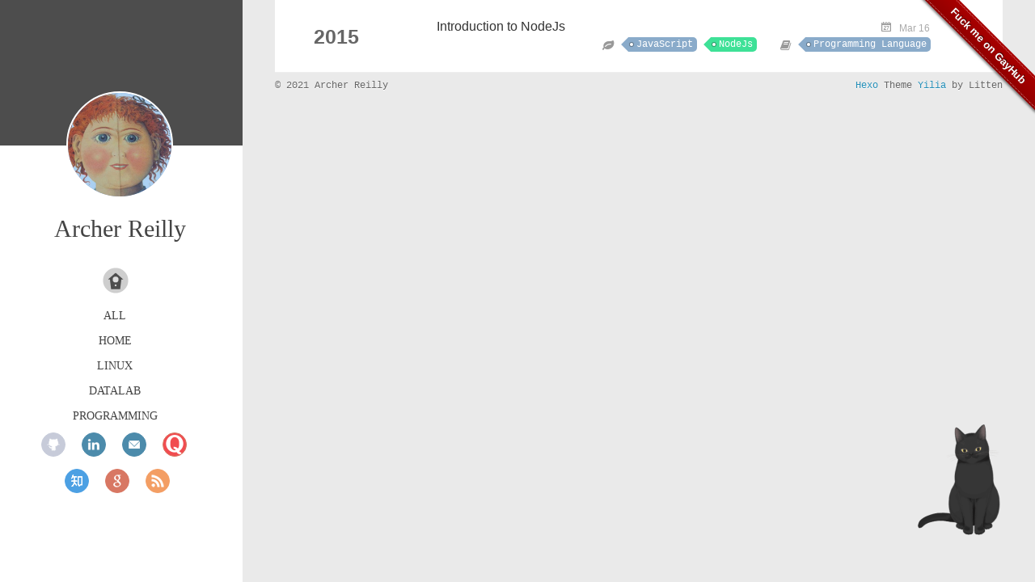

--- FILE ---
content_type: text/html; charset=utf-8
request_url: http://csrgxtu.github.io/categories/Programming-Language/
body_size: 4252
content:
<!DOCTYPE html>
<html>
<head><meta name="generator" content="Hexo 3.9.0">
  <meta charset="utf-8">
  
  <title>Category: Programming Language | csrgxtu</title>
  <meta name="viewport" content="width=device-width, initial-scale=1, maximum-scale=1">
  <meta name="description" content="csrgxtu is a blog which focus on programming, Linux, data processing and some experiences i had.">
<meta property="og:type" content="website">
<meta property="og:title" content="csrgxtu">
<meta property="og:url" content="http://yoursite.com/categories/Programming-Language/index.html">
<meta property="og:site_name" content="csrgxtu">
<meta property="og:description" content="csrgxtu is a blog which focus on programming, Linux, data processing and some experiences i had.">
<meta property="og:locale" content="default">
<meta name="twitter:card" content="summary">
<meta name="twitter:title" content="csrgxtu">
<meta name="twitter:description" content="csrgxtu is a blog which focus on programming, Linux, data processing and some experiences i had.">
  
    <link rel="alternative" href="/atom.xml" title="csrgxtu" type="application/atom+xml">
  
  
    <link rel="icon" href="/img/favicon.ico">
  
  <link rel="stylesheet" href="/css/style.css">
  <script src="/js/jquery.js"></script>
  <meta name="google-site-verification" content="OjcUjuRmGNrDqLMTgwawveo7-TdwOjB4dEh_qx6tGiU">
  <meta name="baidu-site-verification" content="0ZJkkBqHkJ">
  <link rel="stylesheet" href="https://cdnjs.cloudflare.com/ajax/libs/github-fork-ribbon-css/0.2.0/gh-fork-ribbon.min.css">
</head>
</html>
<body>
  <a class="github-fork-ribbon" href="http://github.com/csrgxtu" title="Fuck me on GayHub">Fuck me on GayHub</a>
  <link rel="stylesheet" href="https://cdn.jsdelivr.net/npm/gitalk@1/dist/gitalk.css">
  <script src="https://cdn.jsdelivr.net/npm/gitalk@1/dist/gitalk.min.js"></script>
  <div id="container">
    <div class="left-col">
    <div class="overlay"></div>
<div class="intrude-less">
	<header id="header" class="inner">
		<a href="/" class="profilepic">
			<img src="https://avatars3.githubusercontent.com/u/5053620?v=3&amp;s=460">
		</a>

		<hgroup>
		  <h1 class="header-author"><a href="/">Archer Reilly</a></h1>
		</hgroup>

		

		
			<div class="switch-btn">
				<div class="icon">
					<div class="icon-ctn">
						<div class="icon-wrap icon-house" data-idx="0">
							<div class="birdhouse"></div>
							<div class="birdhouse_holes"></div>
						</div>
						<div class="icon-wrap icon-ribbon hide" data-idx="1">
							<div class="ribbon"></div>
						</div>
						
						<div class="icon-wrap icon-link hide" data-idx="2">
							<div class="loopback_l"></div>
							<div class="loopback_r"></div>
						</div>
						
						
						<div class="icon-wrap icon-me hide" data-idx="3">
							<div class="user"></div>
							<div class="shoulder"></div>
						</div>
						
					</div>
					
				</div>
				<div class="tips-box hide">
					<div class="tips-arrow"></div>
					<ul class="tips-inner">
						<li>Menu</li>
						<li>Tag</li>
						
						<li>Links</li>
						
						
						<li>Me</li>
						
					</ul>
				</div>
			</div>
		

		<div class="switch-area">
			<div class="switch-wrap">
				<section class="switch-part switch-part1">
					<nav class="header-menu">
						<ul>
						
							<li><a href="/archives">All</a></li>
				        
							<li><a href="/">Home</a></li>
				        
							<li><a href="/categories/Linux">Linux</a></li>
				        
							<li><a href="/categories/DataLab">DataLab</a></li>
				        
							<li><a href="/categories/Programming-Language">Programming</a></li>
				        
						</ul>
					</nav>
					<nav class="header-nav">
						<div class="social">
							
								<a class="github" target="_blank" href="https://github.com/csrgxtu" title="github">github</a>
					        
								<a class="linkedin" target="_blank" href="http://cn.linkedin.com/in/csrgxtu" title="linkedin">linkedin</a>
					        
								<a class="mail" target="_blank" href="/1246506786@qq.com" title="mail">mail</a>
					        
								<a class="quora" target="_blank" href="http://www.quora.com/Archer-Reilly-1" title="quora">quora</a>
					        
								<a class="zhihu" target="_blank" href="http://www.zhihu.com/people/reilly-archer" title="zhihu">zhihu</a>
					        
								<a class="google" target="_blank" href="https://plus.google.com/111503895773523107943/posts" title="google">google</a>
					        
								<a class="rss" target="_blank" href="/atom.xml" title="rss">rss</a>
					        
						</div>
					</nav>
				</section>
				
				
				<section class="switch-part switch-part2">
					<div class="widget tagcloud" id="js-tagcloud">
						<a href="/tags/Architecture/" style="font-size: 10px;">Architecture</a> <a href="/tags/Async/" style="font-size: 10px;">Async</a> <a href="/tags/Backend/" style="font-size: 10px;">Backend</a> <a href="/tags/Best-practice/" style="font-size: 10px;">Best practice</a> <a href="/tags/C-C/" style="font-size: 10px;">C/C++</a> <a href="/tags/CPtyhon/" style="font-size: 10px;">CPtyhon</a> <a href="/tags/CRF/" style="font-size: 12.5px;">CRF</a> <a href="/tags/Cache/" style="font-size: 12.5px;">Cache</a> <a href="/tags/Chinese-Input-Method/" style="font-size: 10px;">Chinese Input Method</a> <a href="/tags/Cloud/" style="font-size: 10px;">Cloud</a> <a href="/tags/Concurrency/" style="font-size: 15px;">Concurrency</a> <a href="/tags/DB/" style="font-size: 10px;">DB</a> <a href="/tags/Devlopper/" style="font-size: 12.5px;">Devlopper</a> <a href="/tags/Dict/" style="font-size: 10px;">Dict</a> <a href="/tags/Django/" style="font-size: 10px;">Django</a> <a href="/tags/Docker/" style="font-size: 10px;">Docker</a> <a href="/tags/Error-Handling/" style="font-size: 10px;">Error Handling</a> <a href="/tags/Framework/" style="font-size: 10px;">Framework</a> <a href="/tags/GC/" style="font-size: 10px;">GC</a> <a href="/tags/Gevent/" style="font-size: 10px;">Gevent</a> <a href="/tags/Golang/" style="font-size: 10px;">Golang</a> <a href="/tags/Gunicorn/" style="font-size: 10px;">Gunicorn</a> <a href="/tags/HMM/" style="font-size: 17.5px;">HMM</a> <a href="/tags/History/" style="font-size: 10px;">History</a> <a href="/tags/Java/" style="font-size: 12.5px;">Java</a> <a href="/tags/JavaScript/" style="font-size: 12.5px;">JavaScript</a> <a href="/tags/Life/" style="font-size: 12.5px;">Life</a> <a href="/tags/Linux/" style="font-size: 15px;">Linux</a> <a href="/tags/Markdown/" style="font-size: 10px;">Markdown</a> <a href="/tags/Memory-Management/" style="font-size: 12.5px;">Memory Management</a> <a href="/tags/MySQL/" style="font-size: 10px;">MySQL</a> <a href="/tags/NLP/" style="font-size: 10px;">NLP</a> <a href="/tags/NodeJs/" style="font-size: 17.5px;">NodeJs</a> <a href="/tags/Optimization/" style="font-size: 12.5px;">Optimization</a> <a href="/tags/PAAS/" style="font-size: 10px;">PAAS</a> <a href="/tags/POS/" style="font-size: 15px;">POS</a> <a href="/tags/Patch/" style="font-size: 10px;">Patch</a> <a href="/tags/Performance/" style="font-size: 10px;">Performance</a> <a href="/tags/Probabilistic-Gragh/" style="font-size: 10px;">Probabilistic Gragh</a> <a href="/tags/Profiling/" style="font-size: 10px;">Profiling</a> <a href="/tags/Programming/" style="font-size: 10px;">Programming</a> <a href="/tags/Python/" style="font-size: 20px;">Python</a> <a href="/tags/RESTful-API/" style="font-size: 10px;">RESTful API</a> <a href="/tags/RTSP/" style="font-size: 10px;">RTSP</a> <a href="/tags/Reading/" style="font-size: 10px;">Reading</a> <a href="/tags/Redis/" style="font-size: 10px;">Redis</a> <a href="/tags/SSH/" style="font-size: 10px;">SSH</a> <a href="/tags/Select/" style="font-size: 10px;">Select</a> <a href="/tags/Software-Engeering/" style="font-size: 10px;">Software Engeering</a> <a href="/tags/Software-Engineer/" style="font-size: 10px;">Software Engineer</a> <a href="/tags/System-admin/" style="font-size: 10px;">System admin</a> <a href="/tags/Thinking/" style="font-size: 10px;">Thinking</a> <a href="/tags/Ubuntu-Gnome/" style="font-size: 10px;">Ubuntu Gnome</a> <a href="/tags/UbuntuGnome/" style="font-size: 10px;">UbuntuGnome</a> <a href="/tags/Video-Streaming/" style="font-size: 10px;">Video Streaming</a> <a href="/tags/WSGI/" style="font-size: 12.5px;">WSGI</a> <a href="/tags/Web-Server/" style="font-size: 12.5px;">Web Server</a> <a href="/tags/Web-development/" style="font-size: 10px;">Web development</a> <a href="/tags/XMLHttpRequest/" style="font-size: 10px;">XMLHttpRequest</a> <a href="/tags/binary/" style="font-size: 10px;">binary</a> <a href="/tags/coroutine/" style="font-size: 10px;">coroutine</a> <a href="/tags/cors/" style="font-size: 10px;">cors</a> <a href="/tags/css/" style="font-size: 10px;">css</a> <a href="/tags/ftp-server/" style="font-size: 10px;">ftp server</a> <a href="/tags/git/" style="font-size: 10px;">git</a> <a href="/tags/github/" style="font-size: 10px;">github</a> <a href="/tags/history/" style="font-size: 10px;">history</a> <a href="/tags/html/" style="font-size: 10px;">html</a> <a href="/tags/http/" style="font-size: 10px;">http</a> <a href="/tags/latex/" style="font-size: 10px;">latex</a> <a href="/tags/linux/" style="font-size: 10px;">linux</a> <a href="/tags/mathematic/" style="font-size: 10px;">mathematic</a> <a href="/tags/numbers/" style="font-size: 10px;">numbers</a> <a href="/tags/others/" style="font-size: 10px;">others</a> <a href="/tags/rethink/" style="font-size: 10px;">rethink</a> <a href="/tags/translate/" style="font-size: 10px;">translate</a> <a href="/tags/vsftpd/" style="font-size: 10px;">vsftpd</a> <a href="/tags/古诗/" style="font-size: 10px;">古诗</a> <a href="/tags/异步/" style="font-size: 10px;">异步</a> <a href="/tags/感悟/" style="font-size: 10px;">感悟</a> <a href="/tags/故事/" style="font-size: 10px;">故事</a> <a href="/tags/方法论/" style="font-size: 10px;">方法论</a> <a href="/tags/时政/" style="font-size: 10px;">时政</a> <a href="/tags/概率图模型/" style="font-size: 10px;">概率图模型</a> <a href="/tags/编程语言/" style="font-size: 10px;">编程语言</a> <a href="/tags/见闻/" style="font-size: 10px;">见闻</a> <a href="/tags/认知/" style="font-size: 10px;">认知</a> <a href="/tags/读书/" style="font-size: 12.5px;">读书</a> <a href="/tags/读研/" style="font-size: 10px;">读研</a> <a href="/tags/随笔/" style="font-size: 10px;">随笔</a> <a href="/tags/隐马尔科夫模型/" style="font-size: 12.5px;">隐马尔科夫模型</a>
					</div>
				</section>
				
				
				
				<section class="switch-part switch-part3">
					<div id="js-friends">
					
			          <a target="_blank" class="main-nav-link switch-friends-link" href="http://localhost:4000/">奥巴马的博客</a>
			        
			          <a target="_blank" class="main-nav-link switch-friends-link" href="http://localhost:4000/">卡卡的美丽传说</a>
			        
			          <a target="_blank" class="main-nav-link switch-friends-link" href="http://localhost:4000/">本泽马的博客</a>
			        
			          <a target="_blank" class="main-nav-link switch-friends-link" href="http://localhost:4000/">吉格斯的博客</a>
			        
			          <a target="_blank" class="main-nav-link switch-friends-link" href="http://localhost:4000/">习大大大不同</a>
			        
			          <a target="_blank" class="main-nav-link switch-friends-link" href="http://localhost:4000/">托蒂的博客</a>
			        
			        </div>
				</section>
				

				
				
				<section class="switch-part switch-part4">
				
					<div id="js-aboutme">I&#39;am interested something new and useful</div>
				</section>
				
			</div>
		</div>
	</header>				
</div>

    </div>
    <div class="mid-col">
      <nav id="mobile-nav">
  	<div class="overlay">
  		<div class="slider-trigger"></div>
  		<h1 class="header-author js-mobile-header hide">Archer Reilly</h1>
  	</div>
	<div class="intrude-less">
		<header id="header" class="inner">
			<div class="profilepic">
				<img src="https://avatars3.githubusercontent.com/u/5053620?v=3&amp;s=460">
				<hgroup>
				  <h1 class="header-author">Archer Reilly</h1>
				</hgroup>
			</div>
			
			<nav class="header-menu">
				<ul>
				
					<li><a href="/archives">All</a></li>
		        
					<li><a href="/">Home</a></li>
		        
					<li><a href="/categories/Linux">Linux</a></li>
		        
					<li><a href="/categories/DataLab">DataLab</a></li>
		        
					<li><a href="/categories/Programming-Language">Programming</a></li>
		        
		        <div class="clearfix"></div>
				</ul>
			</nav>
			<nav class="header-nav">
				<div class="social">
					
						<a class="github" target="_blank" href="https://github.com/csrgxtu" title="github">github</a>
			        
						<a class="linkedin" target="_blank" href="http://cn.linkedin.com/in/csrgxtu" title="linkedin">linkedin</a>
			        
						<a class="mail" target="_blank" href="/1246506786@qq.com" title="mail">mail</a>
			        
						<a class="quora" target="_blank" href="http://www.quora.com/Archer-Reilly-1" title="quora">quora</a>
			        
						<a class="zhihu" target="_blank" href="http://www.zhihu.com/people/reilly-archer" title="zhihu">zhihu</a>
			        
						<a class="google" target="_blank" href="https://plus.google.com/111503895773523107943/posts" title="google">google</a>
			        
						<a class="rss" target="_blank" href="/atom.xml" title="rss">rss</a>
			        
				</div>
			</nav>
		</header>				
	</div>
</nav>
      <div class="body-wrap">
  
  
    
    
      
      
      <section class="archives-wrap">
        <div class="archive-year-wrap">
          <a href="/archives/2015" class="archive-year">2015</a>
        </div>
        <div class="archives">
    
    <article class="archive-article archive-type-post">
  <div class="archive-article-inner">
    <header class="archive-article-header">
      	<div class="article-meta">
	      	<a href="/2015/03/16/Introduction-to-NodeJs/" class="archive-article-date">
  	<time datetime="2015-03-16T05:34:59.000Z" itemprop="datePublished">Mar 16</time>
</a>
        </div>
    	 
  
    <h1 itemprop="name">
      <a class="archive-article-title" href="/2015/03/16/Introduction-to-NodeJs/">Introduction to NodeJs</a>
    </h1>
  

        <div class="article-info info-on-right">
          
	<div class="article-tag tagcloud">
		<ul class="article-tag-list"><li class="article-tag-list-item"><a class="article-tag-list-link" href="/tags/JavaScript/">JavaScript</a></li><li class="article-tag-list-item"><a class="article-tag-list-link" href="/tags/NodeJs/">NodeJs</a></li></ul>
	</div>

          
	<div class="article-category tagcloud">
	<a class="article-category-link" href="/categories/Programming-Language/">Programming Language</a>
	</div>


        </div>
        <div class="clearfix"></div>
    </header>
  </div>
</article>
  
  
    </div></section>
  
</div>
      <footer id="footer">
  <div class="outer">
    <div id="footer-info">
    	<div class="footer-left">
    		&copy; 2021 Archer Reilly
    	</div>
      	<div class="footer-right">
      		<a href="http://hexo.io/" target="_blank">Hexo</a>  Theme <a href="https://github.com/litten/hexo-theme-yilia" target="_blank">Yilia</a> by Litten
      	</div>
    </div>
  </div>
</footer>
    </div>
    
  <link rel="stylesheet" href="/fancybox/jquery.fancybox.css">
  <script src="/fancybox/jquery.fancybox.pack.js"></script>


<script src="/js/mobile.js"></script>
<script src="/js/main.js"></script>





<! -- mathjax config similar to math.stackexchange -->

<script type="text/x-mathjax-config">
MathJax.Hub.Config({
    tex2jax: {
        inlineMath: [ ['$','$'], ["\\(","\\)"]  ],
        processEscapes: true,
        skipTags: ['script', 'noscript', 'style', 'textarea', 'pre', 'code']
    }
});

MathJax.Hub.Queue(function() {
    var all = MathJax.Hub.getAllJax(), i;
    for(i=0; i < all.length; i += 1) {
        all[i].SourceElement().parentNode.className += ' has-jax';                 
    }       
});
</script>

<script type="text/javascript" src="http://cdn.mathjax.org/mathjax/latest/MathJax.js?config=TeX-AMS-MML_HTMLorMML">
</script>



  </div>

<script src="/live2dw/lib/L2Dwidget.min.js?094cbace49a39548bed64abff5988b05"></script><script>L2Dwidget.init({"model":{"scale":1,"hHeadPos":0.5,"vHeadPos":0.618,"jsonPath":"/live2dw/assets/hijiki.model.json"},"display":{"superSample":2,"width":150,"height":300,"position":"right","hOffset":0,"vOffset":-20},"mobile":{"show":true,"scale":0.5},"react":{"opacityDefault":0.7,"opacityOnHover":0.2},"log":false,"pluginJsPath":"lib/","pluginModelPath":"assets/","pluginRootPath":"live2dw/","tagMode":false});</script></body>
</html>


--- FILE ---
content_type: text/css; charset=utf-8
request_url: http://csrgxtu.github.io/css/style.css
body_size: 7124
content:
body {
  width: 100%;
}
body:before,
body:after {
  content: "";
  display: table;
}
body:after {
  clear: both;
}
@font-face {
  font-family: 'FontAwesome';
  src: url("fonts/fontawesome-webfont.eot");
  src: url("fonts/fontawesome-webfont.eot?#iefix") format("embedded-opentype"), url("fonts/fontawesome-webfont.woff") format("woff"), url("fonts/fontawesome-webfont.ttf") format("truetype"), url("fonts/fontawesome-webfont.svgz#FontAwesomeRegular") format("svg"), url("fonts/fontawesome-webfont.svg#FontAwesomeRegular") format("svg");
  font-weight: normal;
  font-style: normal;
}
html,
body,
div,
span,
applet,
object,
iframe,
h1,
h2,
h3,
h4,
h5,
h6,
p,
blockquote,
pre,
a,
abbr,
acronym,
address,
big,
cite,
code,
del,
dfn,
em,
img,
ins,
kbd,
q,
s,
samp,
small,
strike,
strong,
sub,
sup,
tt,
var,
dl,
dt,
dd,
ol,
ul,
li,
fieldset,
form,
label,
legend,
table,
caption,
tbody,
tfoot,
thead,
tr,
th,
td {
  margin: 0;
  padding: 0;
  border: 0;
  outline: 0;
  font-weight: inherit;
  font-style: inherit;
  font-family: inherit;
  font-size: 100%;
  vertical-align: baseline;
}
body {
  line-height: 1;
  color: #000;
  background: #fff;
}
ol,
ul {
  list-style: none;
}
table {
  border-collapse: separate;
  border-spacing: 0;
  vertical-align: middle;
}
caption,
th,
td {
  text-align: left;
  font-weight: normal;
  vertical-align: middle;
}
a img {
  border: none;
}
ol {
  list-style: decimal;
  padding-left: 20px;
}
ul {
  list-style: none;
}
input,
button {
  margin: 0;
  padding: 0;
}
input::-moz-focus-inner,
button::-moz-focus-inner {
  border: 0;
  padding: 0;
}
@font-face {
  font-family: FontAwesome;
  font-style: normal;
  font-weight: normal;
  src: url("fonts/fontawesome-webfont.eot?v=#4.0.3");
  src: url("fonts/fontawesome-webfont.eot?#iefix&v=#4.0.3") format("embedded-opentype"), url("fonts/fontawesome-webfont.woff?v=#4.0.3") format("woff"), url("fonts/fontawesome-webfont.ttf?v=#4.0.3") format("truetype"), url("fonts/fontawesome-webfont.svg#fontawesomeregular?v=#4.0.3") format("svg");
}
html,
body,
#container {
  height: 100%;
}
body {
  font-family: "HelveticaNeue-Light", "Helvetica Neue Light", "Helvetica Neue", Helvetica, Arial, sans-serif;
  font-weight: 300;
  font-size: 14px;
  background: #fff;
  color: #666;
}
h1,
h2,
h3 {
  display: block;
}
h1 {
  font-size: 1.5em;
}
h2 {
  font-size: 1.3em;
}
h3 {
  font-size: 1.1em;
}
h4,
h5,
h6 {
  font-size: 1em;
}
a {
  text-decoration: none;
  outline-width: 0;
  color: #258fb8;
  outline: none;
}
.alignleft {
  float: left;
}
.alignright {
  float: right;
}
.clearfix {
  *zoom: 1;
}
.clearfix:after {
  content: "";
  display: table;
  clear: both;
}
.inner {
  width: 1000px;
  margin: 0 auto;
}
.hide {
  display: none;
}
@media screen and (max-width: 1040px) {
  .inner {
    width: 100%;
  }
}
#container {
  position: relative;
  min-height: 100%;
}
#container #mobile-nav {
  display: none;
}
#container #mobile-nav .overlay {
  height: 110px;
  position: absolute;
  width: 100%;
  background: #4d4d4d;
}
#container #mobile-nav .overlay.fixed {
  position: fixed;
  height: 42px;
  z-index: 99;
}
#container #mobile-nav #header {
  padding: 10px 0 0 0;
}
#container #mobile-nav #header .profilepic {
  display: block;
  position: relative;
  z-index: 100;
}
#container #mobile-nav #header .header-menu {
  height: auto;
  margin: 10px;
}
#container #mobile-nav #header .header-menu ul {
  text-align: center;
  cursor: default;
}
#container #mobile-nav #header .header-menu li {
  display: inline-block;
  margin: 3px;
}
#container .left-col {
  background: #fff;
  width: 300px;
  position: fixed;
  opacity: 1;
  -webkit-transition: all 0.2s ease-in;
  -moz-transition: all 0.2s ease-in;
  -ms-transition: all 0.2s ease-in;
  transition: all 0.2s ease-in;
  height: 100%;
}
#container .left-col .overlay {
  width: 100%;
  height: 180px;
  background-color: #000;
  position: absolute;
  opacity: 0.7;
}
#container .left-col .intrude-less {
  width: 76%;
  top: 67px;
  position: absolute;
}
#container .mid-col {
  position: absolute;
  right: 0;
  min-height: 100%;
  background: #eaeaea;
  left: 300px;
  width: auto;
}
@media screen and (max-width: 800px) {
  #container .left-col {
    display: none;
  }
  #container .mid-col {
    left: 0;
  }
  #container #header .header-nav {
    position: relative;
  }
  #container .header-author.fixed {
    position: fixed;
    top: -13px;
    width: 100%;
    color: #ddd;
  }
  #container .overlay .slider-trigger {
    position: absolute;
    z-index: 101;
    bottom: 0;
    left: 0;
    width: 42px;
    height: 42px;
  }
  #container .overlay .slider-trigger:hover {
    background: #444;
  }
  #container .overlay .slider-trigger:before {
    color: #ddd;
    content: "\f00b";
    font: 16px FontAwesome;
    width: 16px;
    height: 16px;
    margin-left: 9px;
    margin-top: 14px;
    display: block;
  }
  #container .article-header {
    border-left: none;
    padding: 0;
    border-bottom: 1px dotted #ddd;
  }
  #container .article-header h1 {
    margin-bottom: 10px;
  }
  #container .header-subtitle {
    padding: 0 24px;
  }
  #container .article-info {
    margin: 10px 0 0px 0;
    padding-bottom: 1px;
  }
  #container .article-more-link a {
    float: right;
  }
  #container .article {
    padding: 10px;
    margin: 10px;
  }
  #container .article .article-entry {
    padding-left: 0;
    padding-right: 0;
    padding-top: 10px;
  }
  #container .article .article-title {
    font-size: 18px;
    max-width: 185px;
    display: block;
    margin: 0;
  }
  #container .article .article-meta {
    width: auto;
    height: 30px;
    margin-top: -5px;
    position: ralative;
  }
  #container .article .article-meta .article-date {
    font-size: 12px;
    border-radius: 0;
    color: #666;
    background: none;
    height: auto;
    padding: 0;
    margin: 0;
    width: 100%;
    text-align: left;
    margin-left: 10px;
  }
  #container .article .article-meta .article-date time {
    width: auto;
    float: right;
    margin-right: 10px;
  }
  #container .article .article-meta .article-tag-list {
    margin-top: 7px;
    position: absolute;
    right: 10px;
    top: 0;
  }
  #container .article .article-meta .article-tag-list:before {
    float: left;
    margin-top: 1px;
    left: 0;
  }
  #container .article .article-meta .article-tag-list .article-tag-list-item {
    float: left;
    padding-left: 0;
    width: auto;
    max-width: 83px;
  }
  #container .article .article-meta .article-category {
    margin-top: 7px;
    position: absolute;
    right: 10px;
    top: -30px;
  }
  #container .article .article-meta .article-category:before {
    float: left;
    margin-top: 1px;
    left: 15px;
  }
  #container .article .article-meta .article-category .article-category-link {
    max-width: 83px;
    width: auto;
    padding-left: 10px;
  }
  #container .article .article-nav-link-wrap {
    margin: 5px 0;
  }
  #container .article .article-nav-link-wrap strong {
    float: left;
    margin-right: 5px;
  }
  #container .article #article-nav-older {
    float: none;
    display: block;
  }
  #container .share {
    padding: 3px 10px;
  }
  #container .duoshuo {
    padding: 0 13px;
  }
  #container #disqus_thread {
    padding: 0 13px;
  }
  #container #mobile-nav {
    display: block;
  }
  #container #page-nav .extend {
    opacity: 1;
  }
  #container .instagram .open-ins {
    left: 2px;
    top: -30px;
    color: #aaa;
  }
  #container .info-on-right {
    float: initial;
  }
  #container .archives-wrap {
    margin: 10px 10px 0px;
    padding: 10px;
  }
  #container .archives-wrap .archive-article-title {
    font-size: 14px;
  }
  #container .archives-wrap .archive-year-wrap {
    position: relative;
    padding: 0 0 0 0;
  }
  #container .archives-wrap .archive-year-wrap a {
    padding: 0 0 0 0;
  }
  #container .archives-wrap .article-meta .archive-article-date {
    font-size: 12px;
    margin-right: 10px;
    margin-top: -5px;
  }
  #container .archives-wrap .article-meta .article-tag-list-link {
    font-size: 12px;
  }
  #container .archives .archive-article {
    margin-left: 0;
  }
  #container #footer {
    margin: 10px;
  }
}
.header-author {
  text-align: center;
  margin: 0.67em 0;
  font-family: Roboto, "Roboto", serif;
  font-size: 30px;
  -webkit-transition: 0.3s;
  -moz-transition: 0.3s;
  -ms-transition: 0.3s;
  transition: 0.3s;
}
#header {
  width: 100%;
  padding: 20% 0% 0% 15%;
}
#header a {
  font-family: Roboto, "Roboto", serif;
  color: #444;
}
#header a:hover {
  color: #666;
}
#header .profilepic {
  text-align: center;
  display: block;
}
#header .profilepic img {
  border-radius: 300px;
  width: 128px;
  height: 128px;
  border: 2px solid #fff;
  background: #88acdb;
}
#header .header-subtitle {
  text-align: center;
  color: #999;
  line-height: 25px;
  overflow: hidden;
  text-overflow: ellipsis;
  display: -webkit-box;
  -webkit-line-clamp: 2;
  -webkit-box-orient: vertical;
}
#header .header-menu {
  font-weight: 300;
  line-height: 31px;
  cursor: pointer;
  text-transform: uppercase;
  float: none;
  height: 150px;
  margin-left: -12px;
  text-align: center;
  display: -webkit-box;
  -webkit-box-orient: horizontal;
  -webkit-box-pack: center;
  -webkit-box-align: center;
}
#header .header-menu li {
  cursor: default;
}
#header .header-menu li a {
  min-width: 300px;
}
#header .switch-area {
  position: relative;
  width: 100%;
  overflow: hidden;
  min-height: 500px;
}
#header .switch-area .switch-wrap {
  -webkit-transition: -webkit-transform 0.3s ease-in;
  -moz-transition: -moz-transform 0.3s ease-in;
  -ms-transition: -ms-transform 0.3s ease-in;
  transition: transform 0.3s ease-in;
  position: relative;
}
#header .turn-left {
  -webkit-transform: translate(-100%, 0);
  -moz-transform: translate(-100%, 0);
  -ms-transform: translate(-100%, 0);
  transform: translate(-100%, 0);
}
#header .header-nav {
  width: 100%;
  position: absolute;
  -webkit-transition: -webkit-transform 0.3s ease-in;
  -moz-transition: -moz-transform 0.3s ease-in;
  -ms-transition: -ms-transform 0.3s ease-in;
  transition: transform 0.3s ease-in;
}
#header .header-nav .social {
  margin-right: 15px;
  margin-top: 10px;
  text-align: center;
}
#header .header-nav .social a {
  border-radius: 50%;
  display: -moz-inline-stack;
  display: inline-block;
  vertical-align: middle;
  *vertical-align: auto;
  zoom: 1;
  *display: inline;
  text-indent: -9999px;
  margin: 0 8px 15px 8px;
  opacity: 0.7;
  width: 28px;
  height: 28px;
  -webkit-transition: 0.3s;
  -moz-transition: 0.3s;
  -ms-transition: 0.3s;
  transition: 0.3s;
}
#header .header-nav .social a:hover {
  opacity: 1;
}
#header .header-nav .social a:last-of-type {
  margin-right: 0;
}
#header .header-nav .social a.weibo {
  background: url("/img/weibo.png") center no-repeat #aaf;
  border: 1px solid #aaf;
}
#header .header-nav .social a.weibo:hover {
  border: 1px solid #aaf;
}
#header .header-nav .social a.rss {
  background: url("/img/rss.png") center no-repeat #ef7522;
  border: 1px solid #ef7522;
}
#header .header-nav .social a.rss:hover {
  border: 1px solid #cf5d0f;
}
#header .header-nav .social a.github {
  background: url("/img/github.png") center no-repeat #afb6ca;
  border: 1px solid #afb6ca;
}
#header .header-nav .social a.github:hover {
  border: 1px solid #909ab6;
}
#header .header-nav .social a.quora {
  background: url("/img/quora.png") center no-repeat #c83d20;
  border: 1px solid #c83d20;
}
#header .header-nav .social a.quora:hover {
  border: 1px solid #9c3019;
}
#header .header-nav .social a.facebook {
  background: url("/img/facebook.png") center no-repeat #3b5998;
  border: 1px solid #3b5998;
}
#header .header-nav .social a.facebook:hover {
  border: 1px solid #2d4373;
}
#header .header-nav .social a.google {
  background: url("/img/google.png") center no-repeat #c83d20;
  border: 1px solid #c83d20;
}
#header .header-nav .social a.google:hover {
  border: 1px solid #9c3019;
}
#header .header-nav .social a.twitter {
  background: url("/img/twitter.png") center no-repeat #55cff8;
  border: 1px solid #55cff8;
}
#header .header-nav .social a.twitter:hover {
  border: 1px solid #24c1f6;
}
#header .header-nav .social a.linkedin {
  background: url("/img/linkedin.png") center no-repeat #005a87;
  border: 1px solid #005a87;
}
#header .header-nav .social a.linkedin:hover {
  border: 1px solid #006b98;
}
#header .header-nav .social a.zhihu {
  background: url("/img/zhihu.png") center no-repeat #0078d8;
  border: 1px solid #0078d8;
}
#header .header-nav .social a.zhihu:hover {
  border: 1px solid #0078d8;
}
#header .header-nav .social a.douban {
  background: url("/img/douban.png") center no-repeat #06c611;
  border: 1px solid #06c611;
}
#header .header-nav .social a.douban:hover {
  border: 1px solid #06c611;
}
#header .header-nav .social a.mail {
  background: url("/img/mail.png") center no-repeat #005a87;
  border: 1px solid #005a87;
}
#header .header-nav .social a.mail:hover {
  border: 1px solid #006b98;
}
#header .switch-part {
  width: 100%;
  position: absolute;
}
#header .switch-part1 {
  left: 0;
}
#header .switch-part2 {
  left: 100%;
  top: 20px;
  overlay-x: hidden;
  overflow-y: auto;
  max-height: 200px;
}
#header .switch-part3 {
  left: 200%;
  line-height: 30px;
}
#header .switch-part3 .switch-friends-link {
  margin-right: 9px;
  border-radius: 3px;
  padding: 5px;
}
#header .switch-part3 .switch-friends-link:hover {
  background: #88acdb;
  color: #fff;
}
#header .switch-part4 {
  left: 300%;
  text-align: left;
  line-height: 30px;
}
.duoshuo {
  padding: 0 40px;
}
#disqus_thread {
  padding: 0 40px;
}
.archives-wrap {
  position: relative;
  margin-left: 40px;
  margin-right: 40px;
  padding-right: 60px;
  border-bottom: 1px solid #eee;
  background: #fff;
}
.archives-wrap .archive-year-wrap {
  line-height: 35px;
  width: 200px;
  position: absolute;
  top: 13px;
  padding-top: 15px;
  font-size: 1.8em;
}
.archives-wrap .archive-year-wrap a {
  color: #666;
  font-weight: bold;
  padding-left: 48px;
}
.archives {
  position: relative;
}
.archives .archive-article {
  margin-left: 200px;
  padding: 20px 0;
  border-bottom: 1px solid #eee;
  border-top: 1px solid #fff;
  position: relative;
}
.archives .archive-article:first-child {
  border-top: none;
}
.archives .archive-article:last-child {
  border-bottom: none;
}
.archives .archive-article-title {
  font-size: 16px;
  color: #333;
  -webkit-transition: color 0.3s;
  -moz-transition: color 0.3s;
  -ms-transition: color 0.3s;
  transition: color 0.3s;
}
.archives .archive-article-title:hover {
  color: #657b83;
}
.archives .archive-article-title span {
  display: block;
  color: #a8a8a8;
  font-size: 12px;
  line-height: 14px;
  height: 7px;
  padding-left: 2px;
}
.archives .archive-article-title span:before {
  display: inline-block;
  content: "“";
  font-family: serif;
  font-size: 30px;
  float: left;
  margin: 4px 4px 0 -12px;
  color: #c8c8c8;
}
.archive-article-inner .archive-article-header {
  position: relative;
}
.archive-article-inner .article-meta {
  position: relative;
  float: right;
  margin-top: -10px;
  color: #555;
  background: none;
  text-align: right;
  width: auto;
}
.archive-article-inner .article-meta .article-date time {
  color: #aaa;
}
.archive-article-inner .article-meta .archive-article-date,
.archive-article-inner .article-meta .article-tag-list {
  margin-right: 30px;
  display: -moz-inline-stack;
  display: inline-block;
  vertical-align: middle;
  zoom: 1;
  color: #666;
  font-size: 14px;
}
.archive-article-inner .article-meta .archive-article-date {
  cursor: default;
  font-size: 12px;
  margin-bottom: 5px;
  margin-top: -10px;
}
.archive-article-inner .article-meta .archive-article-date time:before {
  content: "\f073";
  color: #999;
  position: relative;
  margin-right: 10px;
  font: 16px FontAwesome;
}
.archive-article-inner .article-meta .article-category:before {
  float: left;
  margin-top: 1px;
  left: 15px;
}
.archive-article-inner .article-meta .article-category .article-category-link {
  width: auto;
  max-width: 83px;
  padding-left: 10px;
}
.archive-article-inner .article-meta .article-tag-list {
  margin-top: 0px;
}
.archive-article-inner .article-meta .article-tag-list:before {
  left: 15px;
}
.archive-article-inner .article-meta .article-tag-list .article-tag-list-item {
  display: inline-block;
  width: auto;
  max-width: 83px;
  padding-left: 8px;
  font-size: 12px;
}
.article {
  margin: 30px 40px 30px 40px;
  position: relative;
  border: 1px solid #ddd;
  background: #fff;
}
.article img {
  max-width: 100%;
}
.article-index {
  margin-left: 200px;
  padding: 15px 0;
  margin-right: 75px;
}
.article-index .brief {
  display: block;
  color: #a8a8a8;
  font-size: 12px;
  line-height: 14px;
  height: 7px;
  padding-left: 2px;
}
.article-index .brief:before {
  display: inline-block;
  content: "“";
  font-family: serif;
  font-size: 30px;
  float: left;
  margin: 4px 4px 0 -12px;
  color: #c8c8c8;
}
.article-title {
  color: #080808;
  margin-left: 0px;
  font-weight: 300;
  line-height: 35px;
  margin-bottom: 20px;
  font-size: 28px;
  color: #333;
  -webkit-transition: color 0.3s;
  -moz-transition: color 0.3s;
  -o-transition: color 0.3s;
  -webkit-transition: color 0.3s;
  -moz-transition: color 0.3s;
  -ms-transition: color 0.3s;
  transition: color 0.3s;
}
.article-title:hover {
  color: #657b83;
}
.article-inner {
  position: relative;
  margin-bottom: 20px;
}
.article-header {
  border-left: 5px solid;
  padding: 15px 0px 15px 30px;
}
.article-info {
  margin: -30px 0 10px 30px;
}
.article-info.info-on-right {
  margin: 0;
  float: right;
}
.article-entry {
  line-height: 2;
  padding-right: 30px;
  padding-left: 30px;
}
.article-entry p {
  margin-top: 10px;
}
.article-entry p code,
.article-entry li code {
  padding: 1px 3px;
  margin: 0 3px;
  background: #ddd;
  border: 1px solid #ccc;
  font-family: Menlo, Monaco, "Andale Mono", "lucida console", "Courier New", monospace;
}
.article-entry blockquote {
  background: #ddd;
  border-left: 5px solid #ccc;
  padding: 15px 20px;
  margin-top: 10px;
  border-left: 5px solid #657b83;
  background: #f6f6f6;
}
.article-entry blockquote p {
  margin-top: 0;
}
.article-entry em {
  font-style: italic;
}
.article-entry ul {
  margin: 10px 0px;
}
.article-entry ul li:before {
  content: "";
  width: 6px;
  height: 6px;
  border: 1px solid #999;
  border-radius: 10px;
  background: #aaa;
  display: inline-block;
  margin-right: 10px;
}
.article-entry h2 {
  margin-top: 10px;
  font-weight: bold;
  color: #574c4c;
  border-bottom: 1px solid #ddd;
}
.article-entry h3 {
  margin-top: 5px;
  font-weight: bold;
  color: #574c4c;
  border-bottom: 1px solid #ddd;
}
.article-entry h4,
.article-entry h5,
.article-entry h6 {
  font-weight: bold;
  color: #574c4c;
}
.article-entry video {
  max-width: 100%;
}
.article-entry strong {
  font-weight: bold;
}
.article-entry .caption {
  display: block;
  font-size: 0.8em;
  color: #aaa;
}
.article-entry hr {
  height: 0;
  margin-top: 20px;
  margin-bottom: 20px;
  border-left: 0;
  border-right: 0;
  border-top: 1px solid #ddd;
  border-bottom: 1px solid #fff;
}
.article-entry pre {
  font-size: 1/0.9em;
  line-height: 1.5;
  margin-top: 10px;
  padding: 5px 15px;
  overflow-x: auto;
  background: #f6f6f6;
  color: #657b83;
  font-size: 10px;
  border: 1px solid #ccc;
  font-family: Menlo, Monaco, "Andale Mono", "lucida console", "Courier New", monospace;
}
.article-entry table {
  width: 100%;
  border: 1px solid #dedede;
  margin: 15px 0;
  border-collapse: collapse;
}
.article-entry table tr,
.article-entry table td {
  height: 35px;
}
.article-entry table thead tr {
  background: #f8f8f8;
}
.article-entry table tbody tr:hover {
  background: #efefef;
}
.article-entry table td,
.article-entry table th {
  border: 1px solid #dedede;
  padding: 0 10px;
}
.article-entry figure table {
  border: none;
  width: auto;
  margin: 0;
}
.article-entry figure table tbody tr:hover {
  background: none;
}
.article-meta {
  width: 150px;
  font-size: 14;
  text-align: right;
  position: absolute;
  right: 0;
  top: 23px;
  text-align: center;
  z-index: 1;
}
.article-meta time {
  color: #aaa;
}
.article-meta time:before {
  color: #999;
  content: "\f073";
  font: 17px FontAwesome;
  margin-right: 10px;
}
.article-more-link {
  text-align: right;
}
.article-more-link a {
  background: #4d4d4d;
  color: #fff;
  padding: 4px 8px;
  line-height: 16px;
  -webkit-border-radius: 2px;
  -moz-border-radius: 2px;
  border-radius: 2px;
  -webkit-transition: background 0.3s;
  -moz-transition: background 0.3s;
  -ms-transition: background 0.3s;
  transition: background 0.3s;
}
.article-more-link a:hover {
  background: #3c3c3c;
}
.article-more-link a.hidden {
  visibility: hidden;
}
#article-nav {
  margin: 80px 0 30px 0;
  padding-bottom: 10px;
}
#article-nav .article-nav-link-wrap {
  margin: 0px 30px 0px 30px;
  font-size: 14px;
  color: #333;
}
#article-nav .article-nav-link-wrap .article-nav-title {
  display: inline-block;
  font-size: 12px;
  color: #aaa;
  -webkit-transition: color 0.3s;
  -moz-transition: color 0.3s;
  -ms-transition: color 0.3s;
  transition: color 0.3s;
}
#article-nav .article-nav-link-wrap strong {
  background: #ddd;
  color: #fff;
  border-radius: 100%;
  width: 15px;
  height: 15px;
  display: inline-block;
  text-align: center;
  -webkit-transition: background 0.3s;
  -moz-transition: background 0.3s;
  -ms-transition: background 0.3s;
  transition: background 0.3s;
}
#article-nav .article-nav-link-wrap:hover strong {
  background: #4d4d4d;
}
#article-nav .article-nav-link-wrap:hover .article-nav-title {
  color: #4d4d4d;
}
#article-nav #article-nav-older {
  float: right;
}
.archives-wrap {
  position: relative;
  margin-left: 40px;
  margin-right: 40px;
  padding-right: 60px;
  border-bottom: 1px solid #eee;
  background: #fff;
}
.archives-wrap .archive-year-wrap {
  line-height: 35px;
  width: 200px;
  position: absolute;
  top: 13px;
  padding-top: 15px;
  font-size: 1.8em;
}
.archives-wrap .archive-year-wrap a {
  color: #666;
  font-weight: bold;
  padding-left: 48px;
}
.archives {
  position: relative;
}
.archives .archive-article {
  margin-left: 200px;
  padding: 20px 0;
  border-bottom: 1px solid #eee;
  border-top: 1px solid #fff;
  position: relative;
}
.archives .archive-article:first-child {
  border-top: none;
}
.archives .archive-article:last-child {
  border-bottom: none;
}
.archives .archive-article-title {
  font-size: 16px;
  color: #333;
  -webkit-transition: color 0.3s;
  -moz-transition: color 0.3s;
  -ms-transition: color 0.3s;
  transition: color 0.3s;
}
.archives .archive-article-title:hover {
  color: #657b83;
}
.archives .archive-article-title span {
  display: block;
  color: #a8a8a8;
  font-size: 12px;
  line-height: 14px;
  height: 7px;
  padding-left: 2px;
}
.archives .archive-article-title span:before {
  display: inline-block;
  content: "“";
  font-family: serif;
  font-size: 30px;
  float: left;
  margin: 4px 4px 0 -12px;
  color: #c8c8c8;
}
.archive-article-inner .archive-article-header {
  position: relative;
}
.archive-article-inner .article-meta {
  position: relative;
  float: right;
  margin-top: -10px;
  color: #555;
  background: none;
  text-align: right;
  width: auto;
}
.archive-article-inner .article-meta .article-date time {
  color: #aaa;
}
.archive-article-inner .article-meta .archive-article-date,
.archive-article-inner .article-meta .article-tag-list {
  margin-right: 30px;
  display: -moz-inline-stack;
  display: inline-block;
  vertical-align: middle;
  zoom: 1;
  color: #666;
  font-size: 14px;
}
.archive-article-inner .article-meta .archive-article-date {
  cursor: default;
  font-size: 12px;
  margin-bottom: 5px;
  margin-top: -10px;
}
.archive-article-inner .article-meta .archive-article-date time:before {
  content: "\f073";
  color: #999;
  position: relative;
  margin-right: 10px;
  font: 16px FontAwesome;
}
.archive-article-inner .article-meta .article-category:before {
  float: left;
  margin-top: 1px;
  left: 15px;
}
.archive-article-inner .article-meta .article-category .article-category-link {
  width: auto;
  max-width: 83px;
  padding-left: 10px;
}
.archive-article-inner .article-meta .article-tag-list {
  margin-top: 0px;
}
.archive-article-inner .article-meta .article-tag-list:before {
  left: 15px;
}
.archive-article-inner .article-meta .article-tag-list .article-tag-list-item {
  display: inline-block;
  width: auto;
  max-width: 83px;
  padding-left: 8px;
  font-size: 12px;
}
.article-entry pre,
.article-entry .highlight {
  background: #272822;
  margin: 0 0;
  padding: 15px 20px;
  overflow: auto;
  color: #fff;
  line-height: 22.400000000000002px;
}
.article-entry .highlight .gutter pre,
.article-entry .gist .gist-file .gist-data .line-numbers {
  color: #666;
  font-size: 0.85em;
}
.article-entry pre,
.article-entry code {
  font-family: "Source Code Pro", Consolas, Monaco, Menlo, Consolas, monospace;
}
.article-entry code {
  background: #eee;
  text-shadow: 0 1px #fff;
  padding: 0 0.3em;
}
.article-entry pre code {
  background: none;
  text-shadow: none;
  padding: 0;
}
.article-entry .highlight pre {
  border: none;
  margin: 0;
  padding: 0;
}
.article-entry .highlight table {
  margin: 0;
  width: auto;
}
.article-entry .highlight td {
  border: none;
  padding: 0;
}
.article-entry .highlight figcaption {
  font-size: 0.85em;
  color: #a6e22e;
  line-height: 1em;
  margin-bottom: 1em;
}
.article-entry .highlight figcaption:before,
.article-entry .highlight figcaption:after {
  content: "";
  display: table;
}
.article-entry .highlight figcaption:after {
  clear: both;
}
.article-entry .highlight figcaption a {
  float: right;
}
.article-entry .highlight .gutter pre {
  text-align: right;
  padding-right: 20px;
}
.article-entry .highlight .line {
  font-size: 14px;
  height: 22.400000000000002px;
}
.article-entry .gist {
  margin: 0 -20px;
  border-style: solid;
  border-color: #ddd;
  border-width: 1px 0;
  background: #272822;
  padding: 15px 20px 15px 0;
}
.article-entry .gist .gist-file {
  border: none;
  font-family: "Source Code Pro", Consolas, Monaco, Menlo, Consolas, monospace;
  margin: 0;
}
.article-entry .gist .gist-file .gist-data {
  background: none;
  border: none;
}
.article-entry .gist .gist-file .gist-data .line-numbers {
  background: none;
  border: none;
  padding: 0 20px 0 0;
}
.article-entry .gist .gist-file .gist-data .line-data {
  padding: 0 !important;
}
.article-entry .gist .gist-file .highlight {
  margin: 0;
  padding: 0;
  border: none;
}
.article-entry .gist .gist-file .gist-meta {
  background: #272822;
  color: #a6e22e;
  font: 0.85em "Helvetica Neue", Helvetica, Arial, sans-serif;
  text-shadow: 0 0;
  padding: 0;
  margin-top: 1em;
  margin-left: 20px;
}
.article-entry .gist .gist-file .gist-meta a {
  color: #258fb8;
  font-weight: normal;
}
.article-entry .gist .gist-file .gist-meta a:hover {
  text-decoration: underline;
}
pre .comment {
  color: #666;
}
pre .title {
  color: #a6e22e;
}
pre .variable,
pre .attribute,
pre .tag,
pre .regexp,
pre .ruby .constant,
pre .xml .tag .title,
pre .xml .pi,
pre .xml .doctype,
pre .html .doctype,
pre .css .id,
pre .css .class,
pre .css .pseudo {
  color: #f2777a;
}
pre .number,
pre .preprocessor,
pre .built_in,
pre .literal,
pre .params,
pre .constant {
  color: #66d9ef;
}
pre .class,
pre .ruby .class .title,
pre .css .rules .attribute {
  color: #e6db74;
}
pre .string,
pre .value,
pre .inheritance,
pre .header,
pre .ruby .symbol,
pre .xml .cdata {
  color: #e6db74;
}
pre .css .hexcolor {
  color: #6cc;
}
pre .function,
pre .python .decorator,
pre .python .title,
pre .ruby .function .title,
pre .ruby .title .keyword,
pre .perl .sub,
pre .javascript .title,
pre .coffeescript .title {
  color: #69c;
}
pre .keyword,
pre .javascript .function {
  color: #f92672;
}
#footer {
  font-size: 12px;
  font-family: Menlo, Monaco, "Andale Mono", "lucida console", "Courier New", monospace;
  text-shadow: 0 1px #fff;
  margin: 10px 40px 10px 40px;
  padding-bottom: 30px;
  text-align: center;
}
.footer-left {
  float: left;
}
.footer-right {
  float: right;
}
.share {
  padding: 0px 75px 30px 40px;
  margin-bottom: 15px;
}
.back_home {
  float: right;
}
.back_home a {
  font-weight: bold;
  margin-left: 10px;
}
.back_home a:hover {
  color: #6e6e6e;
}
#page-nav {
  text-align: center;
}
#page-nav .page-number {
  width: 20px;
  height: 20px;
  background: #4d4d4d;
  -webkit-border-radius: 50%;
  -moz-border-radius: 50%;
  border-radius: 50%;
  display: inline-block;
  color: #fff;
  line-height: 20px;
  margin: 0 3px 30px;
}
#page-nav .page-number:hover {
  background: #5e5e5e;
}
#page-nav .current {
  background: #88acdb;
  cursor: default;
}
#page-nav .current:hover {
  background: #88acdb;
}
#page-nav .extend {
  color: #4d4d4d;
  margin: 0 27px;
  opacity: 0;
}
#page-nav .extend:hover {
  color: #5e5e5e;
}
#page-nav:hover .extend {
  opacity: 1;
}
#post-instagram {
  padding: 30px 40px 30px 40px;
}
#post-instagram .article-entry {
  padding-right: 0;
}
.instagram {
  position: relative;
  min-height: 500px;
}
.instagram .open-ins {
  display: block;
  padding: 10px 0;
  position: absolute;
  right: 28px;
  top: -75px;
  color: #333;
}
.instagram .open-ins:hover {
  color: #657b83;
}
.instagram .year {
  display: inline;
}
.instagram .album h1 em {
  font-style: normal;
  font-size: 14px;
  margin-left: 10px;
}
.instagram .album ul {
  min-height: 149px;
  padding-top: 17px;
  border-bottom: 1px solid #ddd;
  list-style: none;
}
.instagram .album li {
  position: relative;
  display: inline-block;
  min-width: 157px;
  margin: 0;
}
.instagram .album li:before {
  display: none;
}
.instagram .album div.img-box {
  position: relative;
  margin: 0 20px 10px;
  -webkit-box-shadow: 0 1px 0 rgba(255,255,255,0.4), 0 1px 0 1px rgba(255,255,255,0.1);
  -moz-box-shadow: 0 1px 0 rgba(255,255,255,0.4), 0 1px 0 1px rgba(255,255,255,0.1);
  -webkit-box-shadow: 0 1px 0 rgba(255,255,255,0.4), 0 1px 0 1px rgba(255,255,255,0.1);
  box-shadow: 0 1px 0 rgba(255,255,255,0.4), 0 1px 0 1px rgba(255,255,255,0.1);
}
.instagram .album div.img-box .img-bg {
  position: absolute;
  top: 0;
  left: 0;
  bottom: 0px;
  width: 100%;
  margin: -5px;
  padding: 5px;
  background: rgba(204,204,204,0.8);
  -webkit-box-shadow: 0 0 0 1px rgba(0,0,0,0.04), 0 1px 5px rgba(0,0,0,0.1);
  -moz-box-shadow: 0 0 0 1px rgba(0,0,0,0.04), 0 1px 5px rgba(0,0,0,0.1);
  -webkit-box-shadow: 0 0 0 1px rgba(0,0,0,0.04), 0 1px 5px rgba(0,0,0,0.1);
  box-shadow: 0 0 0 1px rgba(0,0,0,0.04), 0 1px 5px rgba(0,0,0,0.1);
  -webkit-transition: all 0.15s ease-out 0.1s;
  -moz-transition: all 0.15s ease-out 0.1s;
  -o-transition: all 0.15s ease-out 0.1s;
  -webkit-transition: all 0.15s ease-out 0.1s;
  -moz-transition: all 0.15s ease-out 0.1s;
  -ms-transition: all 0.15s ease-out 0.1s;
  transition: all 0.15s ease-out 0.1s;
  opacity: 0.2;
  cursor: pointer;
  display: block;
}
.instagram .album div.img-box .img-bg:hover {
  opacity: 0;
}
.instagram .album div.img-box img {
  width: 100%;
  height: auto;
  display: block;
}
@media screen and (max-width: 600px) {
  .instagram .album ul {
    margin-left: 0;
    padding: 0;
    text-align: center;
  }
  .instagram .album li {
    max-width: 300px;
  }
  .instagram .album div.img-box {
    margin: 0;
  }
}
.switch-btn {
  margin-left: 74px;
  margin-top: 23px;
  position: relative;
  width: 70px;
  text-align: center;
}
.switch-btn .tips-box {
  position: relative;
}
.switch-btn .tips-box .tips-arrow {
  width: 0;
  height: 0;
  border-left: 5px solid transparent;
  border-right: 5px solid transparent;
  border-bottom: 6px solid #000;
  opacity: 0.8;
  position: absolute;
  top: -6px;
  left: 30px;
}
.switch-btn .tips-box .tips-inner {
  padding: 5px 8px 4px 8px;
  background-color: #000;
  color: #fff;
  width: 80px;
  text-align: center;
  border-radius: 3px;
  opacity: 0.8;
  position: absolute;
  z-index: 99;
  left: -13px;
}
.switch-btn .tips-box .tips-inner li {
  padding: 4px 0;
  cursor: pointer;
  font-size: 13px;
  color: #ddd;
}
.switch-btn .tips-box .tips-inner li:hover {
  background: #111;
}
.switch-btn .icon {
  height: 32px;
  width: 32px;
  background: #cecece;
  border-radius: 100px;
  position: relative;
  overflow: hidden;
  display: inline-block;
  padding: 10px;
  -webkit-transform: scale(0.6);
  -moz-transform: scale(0.6);
  -ms-transform: scale(0.6);
  transform: scale(0.6);
  cursor: pointer;
}
.switch-btn .icon-ctn {
  width: 34px;
  height: 34px;
  position: relative;
  overflow: hidden;
}
.switch-btn .icon-ctn .birdhouse {
  width: 0;
  height: 0;
  position: absolute;
  top: 0;
  left: 0;
  border-style: solid;
  border-color: transparent transparent #4d4d4d transparent;
  border-width: 0 16px 14px;
}
.switch-btn .icon-ctn .birdhouse:after {
  content: '';
  position: absolute;
  top: 12px;
  left: -12px;
  border-style: solid;
  border-color: #4d4d4d transparent transparent transparent;
  border-width: 100px 12px;
}
.switch-btn .icon-ctn .birdhouse_holes {
  width: 12px;
  height: 12px;
  background: #ddd;
  position: absolute;
  -webkit-border-radius: 60px;
  -moz-border-radius: 60px;
  border-radius: 60px;
  left: 10px;
  top: 8px;
}
.switch-btn .icon-ctn .birdhouse_holes:after {
  content: '';
  position: absolute;
  width: 4px;
  height: 4px;
  background: #ccc;
  bottom: -8px;
  left: 4px;
  -webkit-border-radius: 60px;
  -moz-border-radius: 60px;
  border-radius: 60px;
}
.switch-btn .icon-ctn .ribbon {
  width: 12px;
  height: 20px;
  background: #333;
  margin: 2px 0 0 10px;
}
.switch-btn .icon-ctn .ribbon:after {
  content: '';
  position: absolute;
  left: 10px;
  top: 16px;
  width: 0;
  height: 0;
  border: solid #333;
  border-color: transparent #333 transparent #333;
  border-width: 6px 6px 8px 6px;
}
.switch-btn .icon-ctn .loopback_l {
  width: 10px;
  height: 5px;
  border-style: solid;
  border-width: 0px 3px 3px 3px;
  border-color: #333;
  border-radius: 0 0 50px 50px;
  position: absolute;
  top: 16px;
  left: 1px;
}
.switch-btn .icon-ctn .loopback_l:before {
  content: '';
  position: absolute;
  width: 0;
  height: 0;
  border-style: solid;
  border-width: 4px;
  border-color: transparent transparent transparent #333;
  bottom: 7px;
  left: 5px;
}
.switch-btn .icon-ctn .loopback_l:after {
  content: '';
  width: 5px;
  height: 5px;
  border-style: solid;
  border-width: 3px 0 0 3px;
  border-color: #333;
  border-radius: 50px 0 0 0;
  position: absolute;
  left: -3px;
  bottom: 5px;
}
.switch-btn .icon-ctn .loopback_r {
  width: 10px;
  height: 5px;
  border-style: solid;
  border-width: 3px 3px 0 3px;
  border-color: #333;
  border-radius: 50px 50px 0 0;
  position: absolute;
  top: 8px;
  right: 2px;
}
.switch-btn .icon-ctn .loopback_r:before {
  content: '';
  position: absolute;
  width: 0;
  height: 0;
  border-style: solid;
  border-width: 4px;
  border-color: transparent #333 transparent transparent;
  top: 7px;
  right: 5px;
}
.switch-btn .icon-ctn .loopback_r:after {
  content: '';
  width: 5px;
  height: 5px;
  border-style: solid;
  border-width: 0 3px 3px 0;
  border-color: #333;
  border-radius: 0 0 50px 0;
  position: absolute;
  left: 5px;
  top: 5px;
}
.switch-btn .icon-ctn .user {
  width: 12px;
  height: 14px;
  background: #333;
  border-radius: 5px 5px 0 0;
  margin-left: 10px;
  margin-top: 2px;
}
.switch-btn .icon-ctn .user:before {
  content: '';
  width: 0px;
  height: 0px;
  position: absolute;
  top: 17px;
  left: 0px;
  border-style: solid;
  border-color: transparent transparent #333 transparent;
  border-width: 0 16px 6px 16px;
}
.switch-btn .icon-ctn .user:after {
  content: '';
  width: 8px;
  height: 5px;
  background: #333;
  position: absolute;
  margin-top: 13px;
  margin-left: -4px;
}
.switch-btn .icon-ctn .shoulder {
  width: 32px;
  height: 6px;
  background: #333;
  position: absolute;
  bottom: 6px;
}
#header .tagcloud a {
  color: #fff;
}
.tagcloud a {
  display: inline-block;
  text-decoration: none;
  font-weight: normal;
  font-size: 10px;
  color: #fff;
  height: 18px;
  line-height: 18px;
  float: left;
  padding: 0 5px 0px 10px;
  position: relative;
  border-radius: 0 5px 5px 0;
  margin: 5px 9px 5px 8px;
  font-family: Menlo, Monaco, "Andale Mono", "lucida console", "Courier New", monospace;
}
.tagcloud a:hover {
  opacity: 0.8;
}
.tagcloud a:before {
  content: " ";
  width: 0px;
  height: 0px;
  position: absolute;
  top: 0;
  left: -18px;
  border: 9px solid transparent;
}
.tagcloud a:after {
  content: " ";
  width: 4px;
  height: 4px;
  background-color: #fff;
  border-radius: 4px;
  -webkit-box-shadow: 0px 0px 0px 1px rgba(0,0,0,0.3);
  box-shadow: 0px 0px 0px 1px rgba(0,0,0,0.3);
  position: absolute;
  top: 7px;
  left: 2px;
}
.tagcloud a.color1 {
  background: #8aabca;
}
.tagcloud a.color1:before {
  border-right-color: #8aabca;
}
.tagcloud a.color2 {
  background: #3ee197;
}
.tagcloud a.color2:before {
  border-right-color: #3ee197;
}
.tagcloud a.color3 {
  background: #76d9e5;
}
.tagcloud a.color3:before {
  border-right-color: #76d9e5;
}
.tagcloud a.color4 {
  background: #ff964b;
}
.tagcloud a.color4:before {
  border-right-color: #ff964b;
}
.tagcloud a.color5 {
  background: #ed5cdb;
}
.tagcloud a.color5:before {
  border-right-color: #ed5cdb;
}
.article-tag-list .article-tag-list-item {
  float: left;
}
.article-tag {
  float: left;
}
.article-tag .article-tag-list {
  float: left;
}
.article-tag:before {
  float: left;
  color: #999;
  content: "\f06c";
  font: 16px FontAwesome;
  float: left;
  margin-right: 10px;
  margin-top: 9px;
}
.article-tag:after {
  float: left;
  content: "";
  margin-right: 20px;
  margin-top: 9px;
  float: left;
}
.article-category {
  float: left;
}
.article-category:before {
  float: left;
  color: #999;
  content: "\f02d";
  font: 16px FontAwesome;
  float: left;
  margin-right: 10px;
  margin-top: 9px;
}
.article-category:after {
  float: left;
  content: "";
  margin-right: 20px;
  margin-top: 9px;
  float: left;
}
::-webkit-scrollbar {
  width: 10px;
  height: 10px;
}
::-webkit-scrollbar-button {
  width: 0;
  height: 0;
}
::-webkit-scrollbar-button:start:increment,
::-webkit-scrollbar-button:end:decrement {
  display: none;
}
::-webkit-scrollbar-corner {
  display: block;
}
::-webkit-scrollbar-thumb {
  border-radius: 8px;
  background-color: rgba(0,0,0,0.2);
}
::-webkit-scrollbar-thumb:hover {
  border-radius: 8px;
  background-color: rgba(0,0,0,0.5);
}
::-webkit-scrollbar-track,
::-webkit-scrollbar-thumb {
  border-right: 1px solid transparent;
  border-left: 1px solid transparent;
}
::-webkit-scrollbar-track:hover {
  background-color: rgba(0,0,0,0.15);
}
::-webkit-scrollbar-button:start {
  width: 10px;
  height: 10px;
  background: url("../img/scrollbar_arrow.png") no-repeat 0 0;
}
::-webkit-scrollbar-button:start:hover {
  background: url("../img/scrollbar_arrow.png") no-repeat -15px 0;
}
::-webkit-scrollbar-button:start:active {
  background: url("../img/scrollbar_arrow.png") no-repeat -30px 0;
}
::-webkit-scrollbar-button:end {
  width: 10px;
  height: 10px;
  background: url("../img/scrollbar_arrow.png") no-repeat 0 -18px;
}
::-webkit-scrollbar-button:end:hover {
  background: url("../img/scrollbar_arrow.png") no-repeat -15px -18px;
}
::-webkit-scrollbar-button:end:active {
  background: url("../img/scrollbar_arrow.png") no-repeat -30px -18px;
}
#viewer {
  position: fixed;
  z-index: 1000000;
  top: 0;
  bottom: 0;
  left: 0;
  right: 0;
  overflow: hidden;
}
#viewer-box {
  width: 100%;
  height: 100%;
  position: relative;
  color: #ccc;
  -webkit-transform: translate3d(-100%, 0, 0);
  -webkit-transition: -webkit-transform 0.25s ease-in-out;
}
#viewer-box .viewer-box-l {
  background: rgba(20,20,20,0.9);
  width: 80%;
  height: 100%;
  float: left;
}
#viewer-box .viewer-box-l .viewer-box-wrap {
  margin: 20px 10px 0px 20px;
}
#viewer-box .viewer-box-l .viewer-title {
  line-height: 32px;
}
#viewer-box .viewer-box-l .viewer-title:before {
  content: "";
  width: 6px;
  height: 6px;
  border: 1px solid #999;
  -webkit-border-radius: 10px;
  border-radius: 10px;
  background: #aaa;
  display: inline-block;
  margin-right: 10px;
}
#viewer-box .viewer-box-l .viewer-div {
  border-bottom: 1px dotted #666;
  padding-bottom: 13px;
  line-height: 20px;
}
#viewer-box .viewer-box-l .viewer-div:last-child {
  border-bottom: none;
}
#viewer-box .viewer-box-l .viewer-div .switch-friends-link {
  line-height: 20px;
}
#viewer-box .viewer-box-r {
  background: rgba(0,0,0,0);
  width: 20%;
  height: 100%;
  float: right;
}
#viewer-box.anm-swipe {
  -webkit-transform: translate3d(0, 0, 0);
}
#viewer-box.anm-swipe .viewer-box-r {
  background: rgba(0,0,0,0);
}
.hide {
  display: none;
}
#viewer-box .viewer-list {
  margin: 0;
  padding: 0;
  height: 100%;
  overflow: hidden;
}


--- FILE ---
content_type: text/css; charset=utf-8
request_url: https://cdnjs.cloudflare.com/ajax/libs/github-fork-ribbon-css/0.2.0/gh-fork-ribbon.min.css
body_size: 247
content:
/*!
 * "Fork me on GitHub" CSS ribbon v0.2.0 | MIT License
 * https://github.com/simonwhitaker/github-fork-ribbon-css
*/.github-fork-ribbon{width:12.1em;height:12.1em;position:absolute;overflow:hidden;top:0;right:0;z-index:9999;pointer-events:none;font-size:13px;text-decoration:none;text-indent:-999999px}.github-fork-ribbon.fixed{position:fixed}.github-fork-ribbon:before,.github-fork-ribbon:after{position:absolute;display:block;width:15.38em;height:1.54em;top:3.23em;right:-3.23em;-webkit-transform:rotate(45deg);-moz-transform:rotate(45deg);-ms-transform:rotate(45deg);-o-transform:rotate(45deg);transform:rotate(45deg)}.github-fork-ribbon:before{content:"";padding:.38em 0;background-color:#a00;background-image:-webkit-gradient(linear,left top,left bottom,from(rgba(0,0,0,0)),to(rgba(0,0,0,0.15)));background-image:-webkit-linear-gradient(top,rgba(0,0,0,0),rgba(0,0,0,0.15));background-image:-moz-linear-gradient(top,rgba(0,0,0,0),rgba(0,0,0,0.15));background-image:-ms-linear-gradient(top,rgba(0,0,0,0),rgba(0,0,0,0.15));background-image:-o-linear-gradient(top,rgba(0,0,0,0),rgba(0,0,0,0.15));background-image:linear-gradient(to bottom,rgba(0,0,0,0),rgba(0,0,0,0.15));-webkit-box-shadow:0 .15em .23em 0 rgba(0,0,0,0.5);-moz-box-shadow:0 .15em .23em 0 rgba(0,0,0,0.5);box-shadow:0 .15em .23em 0 rgba(0,0,0,0.5);pointer-events:auto}.github-fork-ribbon:after{content:attr(title);color:#fff;font:700 1em "Helvetica Neue",Helvetica,Arial,sans-serif;line-height:1.54em;text-decoration:none;text-shadow:0 -.08em rgba(0,0,0,0.5);text-align:center;text-indent:0;padding:.15em 0;margin:.15em 0;border-width:.08em 0;border-style:dotted;border-color:#fff;border-color:rgba(255,255,255,0.7)}.github-fork-ribbon.left-top,.github-fork-ribbon.left-bottom{right:auto;left:0}.github-fork-ribbon.left-bottom,.github-fork-ribbon.right-bottom{top:auto;bottom:0}.github-fork-ribbon.left-top:before,.github-fork-ribbon.left-top:after,.github-fork-ribbon.left-bottom:before,.github-fork-ribbon.left-bottom:after{right:auto;left:-3.23em}.github-fork-ribbon.left-bottom:before,.github-fork-ribbon.left-bottom:after,.github-fork-ribbon.right-bottom:before,.github-fork-ribbon.right-bottom:after{top:auto;bottom:3.23em}.github-fork-ribbon.left-top:before,.github-fork-ribbon.left-top:after,.github-fork-ribbon.right-bottom:before,.github-fork-ribbon.right-bottom:after{-webkit-transform:rotate(-45deg);-moz-transform:rotate(-45deg);-ms-transform:rotate(-45deg);-o-transform:rotate(-45deg);transform:rotate(-45deg)}

--- FILE ---
content_type: application/javascript; charset=utf-8
request_url: http://csrgxtu.github.io/js/mobile.js
body_size: 1534
content:
(function(root, factory) {
    if(typeof define === 'function' && define.amd) {
        define([], factory);
    } else {
        root['Mobile'] = factory();
    }
}(this, function() {
	var _isShow = false;
	var $tag, $aboutme, $friends;
	//构造函数
	function Mobile(opts){
		//构造函数需要的参数
		this.ctn = opts.ctn;
		//构造四步
		this.init();
		this.renderDOM();
		this.combine();
		this.bindDOM();
	}

	//第一步 -- 初始化
	Mobile.prototype.init = function() {
		//设定窗口比率
		this.radio = document.body.scrollHeight/document.body.scrollWidth;
		//设定一页的宽度
		this.scaleW = document.body.scrollWidth;
		//设定初始的索引值
		this.idx = 0;
	};
	//第一步 -- 组合
	Mobile.prototype.combine = function(){
		if($tag){
			document.getElementById("js-mobile-tagcloud").innerHTML = $tag.innerHTML;
		}
		if($aboutme){
			document.getElementById("js-mobile-aboutme").innerHTML = $aboutme.innerHTML;
		}
		if($friends){
			document.getElementById("js-mobile-friends").innerHTML = $friends.innerHTML;
		}
	}
	//第三步 -- 根据数据渲染DOM
	Mobile.prototype.renderDOM = function(){
		//生成节点
		var $viewer = document.createElement("div");
		$viewer.id = "viewer";
		$viewer.className = "hide";
		$tag = document.getElementById("js-tagcloud");
		$aboutme = document.getElementById("js-aboutme");
		$friends = document.getElementById("js-friends");
		var tagStr = $tag?'<span class="viewer-title">标签</span><div class="viewer-div tagcloud" id="js-mobile-tagcloud"></div>':"";
		var friendsStr = $friends?'<span class="viewer-title">友情链接</span><div class="viewer-div friends" id="js-mobile-friends"></div>':"";
		var aboutmeStr = $aboutme?'<span class="viewer-title">关于我</span><div class="viewer-div aboutme" id="js-mobile-aboutme"></div>':"";

		$viewer.innerHTML = '<div id="viewer-box">\
		<div class="viewer-box-l">\
			<div class="viewer-box-wrap">'+aboutmeStr+friendsStr+tagStr+'</div>\
		</div>\
		<div class="viewer-box-r"></div>\
		</div>';

		//主要图片节点
		document.getElementsByTagName("body")[0].appendChild($viewer);
		var wrap = document.getElementById("viewer-box");
		this.wrap = wrap;
		wrap.style.height = document.body.scrollHeight + 'px';
	};

	Mobile.prototype.show = function(target, idx){
		var self = this;
		document.getElementById("viewer").className = "";
		setTimeout(function(){
			self.wrap.className = "anm-swipe";
		},0);
		_isShow = true;
		document.ontouchstart=function(e){
			if(e.target.tagName != "A"){
				return false;
			}
		}
	}

	Mobile.prototype.hide = function(){
		var self = this;
		document.getElementById("viewer-box").className = "";
		_isShow = false;
		document.ontouchstart=function(){
			return true;
		}
	}

	//第四步 -- 绑定 DOM 事件
	Mobile.prototype.bindDOM = function(){
		var self = this;
		var scaleW = self.scaleW;
		
		//滑动隐藏
		document.getElementById("viewer-box").addEventListener("webkitTransitionEnd", function(){

			if(_isShow == false){
				document.getElementById("viewer").className = "hide";
				_isShow = true;
			}else{
				//console.log(self.idx);
			}
			
		}, false);

		//点击展示和隐藏
		self.ctn.addEventListener("touchend", function(){
			self.show();
		}, false);

		var $right = document.getElementsByClassName("viewer-box-r")[0];
		var touchStartTime;
		var touchEndTime;
		$right.addEventListener("touchstart", function(){
			touchStartTime = + new Date();
		}, false);
		$right.addEventListener("touchend", function(){
			touchEndTime = + new Date();
			if(touchEndTime - touchStartTime < 300){
				self.hide();
			}
			touchStartTime = 0;
			touchEndTime = 0;
		}, false);

		//滚动样式
		var $overlay = $("#mobile-nav .overlay");
		var $header = $(".js-mobile-header");
		window.onscroll = function(){
		    var scrollTop = document.documentElement.scrollTop + document.body.scrollTop;
		    if(scrollTop >= 69){
		    	$overlay.addClass("fixed");
		    }else{
		    	$overlay.removeClass("fixed");
		    }
		    if(scrollTop >= 160){
		    	$header.removeClass("hide").addClass("fixed");
		    }else{
		    	$header.addClass("hide").removeClass("fixed");
		    }
		};
		$header[0].addEventListener("touchstart", function(){
			$('html, body').animate({scrollTop:0}, 'slow');
		}, false);
	};
	
	return Mobile;
}))

--- FILE ---
content_type: application/javascript; charset=utf-8
request_url: http://csrgxtu.github.io/js/main.js
body_size: 947
content:
var Tips = (function(){

	var $tipBox = $(".tips-box");

	var bind = function(){

	}

	bind();
	return {
		show: function(){
			$tipBox.removeClass("hide");
		},
		hide: function(){
			$tipBox.addClass("hide");
		},
		init: function(){
			
		}
	}
})();

var Main = (function(){

	var resetTags = function(){
		var tags = $(".tagcloud a");
		tags.css({"font-size": "12px"});
		for(var i=0,len=tags.length; i<len; i++){
			//var num = parseInt(Math.random()*5+1);
			var num = tags.eq(i).html().length % 5 +1;
			tags[i].className = "";
			tags.eq(i).addClass("color"+num);
		}
	}

	var slide = function(idx){
		var $wrap = $(".switch-wrap");
		$wrap.css({
			"transform": "translate(-"+idx*100+"%, 0 )"
		});
		$(".icon-wrap").addClass("hide");
		$(".icon-wrap").eq(idx).removeClass("hide");
	}

	var bind = function(){
		var switchBtn = $("#myonoffswitch");
		var tagcloud = $(".second-part");
		var navDiv = $(".first-part");
		switchBtn.click(function(){
			if(switchBtn.hasClass("clicked")){
				switchBtn.removeClass("clicked");
				tagcloud.removeClass("turn-left");
				navDiv.removeClass("turn-left");
			}else{
				switchBtn.addClass("clicked");
				tagcloud.addClass("turn-left");
				navDiv.addClass("turn-left");
				resetTags();
			}
		});

		var timeout;
		var isEnterBtn = false;
		var isEnterTips = false;

		$(".icon").bind("mouseenter", function(){
			isEnterBtn = true;
			Tips.show();
		}).bind("mouseleave", function(){
			isEnterBtn = false;
			setTimeout(function(){
				if(!isEnterTips){
					Tips.hide();
				}
			}, 100);
		});

		$(".tips-box").bind("mouseenter", function(){
			isEnterTips = true;
			Tips.show();
		}).bind("mouseleave", function(){
			isEnterTips = false;
			setTimeout(function(){
				if(!isEnterBtn){
					Tips.hide();
				}
			}, 100);
		});

		$(".tips-inner li").bind("click", function(){
			var idx = $(this).index();
			slide(idx);
			Tips.hide();
		});
	}

	var fancyInit = function(){
		var isFancy = $(".isFancy");
		if(isFancy.length != 0){
			var imgArr = $(".article-inner img");
			for(var i=0,len=imgArr.length;i<len;i++){
				var src = imgArr.eq(i).attr("src");
				var title = imgArr.eq(i).attr("alt");
				imgArr.eq(i).replaceWith("<a href='"+src+"' title='"+title+"' rel='fancy-group' class='fancy-ctn fancybox'><img src='"+src+"' title='"+title+"'></a>");
			}
			$(".article-inner .fancy-ctn").fancybox();
		}
	}

	return {
		init: function(){
			resetTags();
			bind();
			fancyInit();
			Tips.init();
			new Mobile({
				ctn: document.getElementsByClassName("slider-trigger")[0]
			});
		}
	}
})();

$(Main.init());